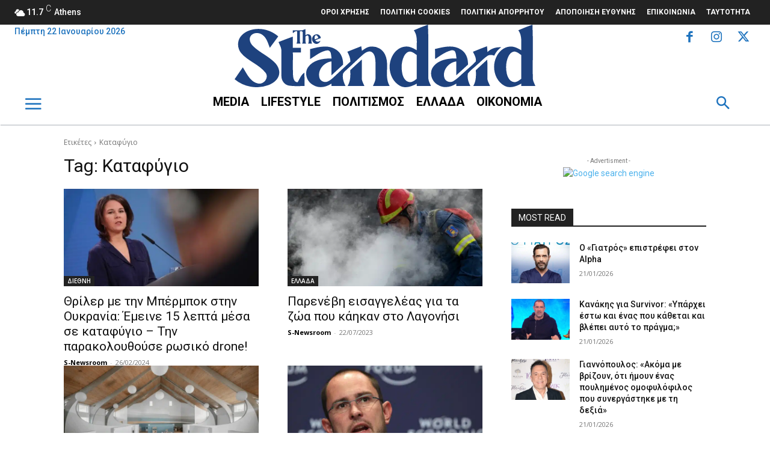

--- FILE ---
content_type: text/html; charset=utf-8
request_url: https://www.google.com/recaptcha/api2/aframe
body_size: 267
content:
<!DOCTYPE HTML><html><head><meta http-equiv="content-type" content="text/html; charset=UTF-8"></head><body><script nonce="xYA4cTlZwyPrzo9imtFJ5Q">/** Anti-fraud and anti-abuse applications only. See google.com/recaptcha */ try{var clients={'sodar':'https://pagead2.googlesyndication.com/pagead/sodar?'};window.addEventListener("message",function(a){try{if(a.source===window.parent){var b=JSON.parse(a.data);var c=clients[b['id']];if(c){var d=document.createElement('img');d.src=c+b['params']+'&rc='+(localStorage.getItem("rc::a")?sessionStorage.getItem("rc::b"):"");window.document.body.appendChild(d);sessionStorage.setItem("rc::e",parseInt(sessionStorage.getItem("rc::e")||0)+1);localStorage.setItem("rc::h",'1769115543000');}}}catch(b){}});window.parent.postMessage("_grecaptcha_ready", "*");}catch(b){}</script></body></html>